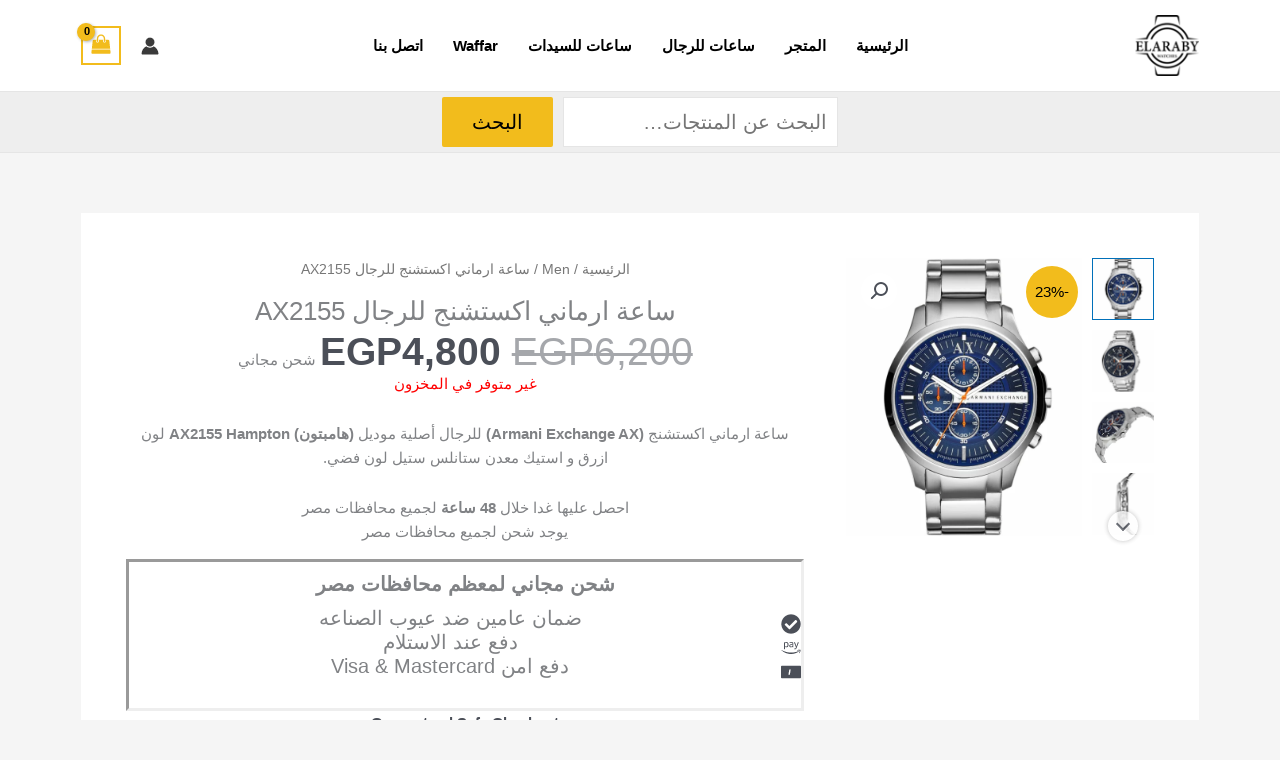

--- FILE ---
content_type: text/css
request_url: https://elaraby-watches.com/wp-content/litespeed/css/e36e4f3765309f134817c986b5dd5900.css?ver=d5900
body_size: 1851
content:
html.yith_wacp_open,html.yith_wacp_open body{overflow:hidden!important}#yith-wacp-popup .yith-wacp-overlay{position:fixed;width:100%;height:100%;visibility:hidden;top:0;left:0;z-index:10000;opacity:0;-webkit-transition:all 0.3s;-moz-transition:all 0.3s;transition:all 0.3s}#yith-wacp-popup .yith-wacp-wrapper{position:fixed;width:auto;height:auto;z-index:20000;visibility:hidden}#yith-wacp-popup .yith-wacp-main{padding:25px 0;opacity:0;background-color:#fff;-webkit-transition:all 0.3s cubic-bezier(.25,.5,.5,.9);-moz-transition:all 0.3s cubic-bezier(.25,.5,.5,.9);transition:all 0.3s cubic-bezier(.25,.5,.5,.9);height:100%;box-sizing:border-box}#yith-wacp-popup.open .yith-wacp-wrapper{visibility:visible}#yith-wacp-popup.open .yith-wacp-overlay{visibility:visible}#yith-wacp-popup.open .yith-wacp-main{opacity:1}#yith-wacp-popup.tred-flip-v .yith-wacp-wrapper,#yith-wacp-popup.tred-flip-h .yith-wacp-wrapper{-webkit-perspective:1300px;-moz-perspective:1300px;perspective:1300px}#yith-wacp-popup.fade-in .yith-wacp-main{-webkit-transform:scale(.7);-moz-transform:scale(.7);-ms-transform:scale(.7);transform:scale(.7)}#yith-wacp-popup.fade-in.open .yith-wacp-main{-webkit-transform:scale(1);-moz-transform:scale(1);-ms-transform:scale(1);transform:scale(1)}#yith-wacp-popup.slide-in-right .yith-wacp-main{-webkit-transform:translateX(20%);-moz-transform:translateX(20%);-ms-transform:translateX(20%);transform:translateX(20%)}#yith-wacp-popup.slide-in-right.open .yith-wacp-main{-webkit-transform:translateX(0);-moz-transform:translateX(0);-ms-transform:translateX(0);transform:translateX(0)}#yith-wacp-popup.slide-in-bottom .yith-wacp-main{-webkit-transform:translateY(20%);-moz-transform:translateY(20%);-ms-transform:translateY(20%);transform:translateY(20%)}#yith-wacp-popup.slide-in-bottom.open .yith-wacp-main{-webkit-transform:translateY(0);-moz-transform:translateY(0);-ms-transform:translateY(0);transform:translateY(0)}#yith-wacp-popup.slide-in-left .yith-wacp-main{-webkit-transform:translateX(-20%);-moz-transform:translateX(-20%);-ms-transform:translateX(-20%);transform:translateX(-20%)}#yith-wacp-popup.slide-in-left.open .yith-wacp-main{-webkit-transform:translateX(0);-moz-transform:translateX(0);-ms-transform:translateX(0);transform:translateX(0)}#yith-wacp-popup.slide-in-top .yith-wacp-main{-webkit-transform:translateY(-20%);-moz-transform:translateY(-20%);-ms-transform:translateY(-20%);transform:translateY(-20%)}#yith-wacp-popup.slide-in-top.open .yith-wacp-main{-webkit-transform:translateY(0);-moz-transform:translateY(0);-ms-transform:translateY(0);transform:translateY(0)}#yith-wacp-popup.scale-up .yith-wacp-main{-webkit-transform:scale(1.5);-moz-transform:scale(1.5);-ms-transform:scale(1.5);transform:scale(1.5)}#yith-wacp-popup.scale-up.open .yith-wacp-main{-webkit-transform:scale(1);-moz-transform:scale(1);-ms-transform:scale(1);transform:scale(1)}#yith-wacp-popup.tred-flip-v .yith-wacp-main{webkit-transform-style:preserve-3d;-moz-transform-style:preserve-3d;transform-style:preserve-3d;-webkit-transform:rotateX(-70deg);-moz-transform:rotateX(-70deg);-ms-transform:rotateX(-70deg);transform:rotateX(-70deg)}#yith-wacp-popup.tred-flip-v.open .yith-wacp-main{-webkit-transform:rotateX(0deg);-moz-transform:rotateX(0deg);-ms-transform:rotateX(0deg);transform:rotateX(0deg)}#yith-wacp-popup.tred-flip-h .yith-wacp-main{--webkit-transform-style:preserve-3d;-moz-transform-style:preserve-3d;transform-style:preserve-3d;-webkit-transform:rotateY(-70deg);-moz-transform:rotateY(-70deg);-ms-transform:rotateY(-70deg);transform:rotateY(-70deg)}#yith-wacp-popup.tred-flip-h.open .yith-wacp-main{-webkit-transform:rotateY(0deg);-moz-transform:rotateY(0deg);-ms-transform:rotateY(0deg);transform:rotateY(0deg)}#yith-wacp-popup .yith-wacp-close{position:absolute;top:-30px;right:-5px;padding:5px;text-align:center;font-size:12px;text-transform:uppercase}#yith-wacp-popup .yith-wacp-content{padding:0 25px;overflow:hidden;box-sizing:border-box;position:relative;height:100%}.yith-wacp-content .yith-wacp-message{margin-bottom:25px;font-size:14px;padding:10px 15px}.yith-wacp-content .yith-wacp-message:after{display:table;content:'';clear:both}.yith-wacp-content .yith-wacp-message span{display:inline-block;vertical-align:middle}.yith-wacp-content .yith-wacp-message span.message-icon{margin:0 10px}.yith-wacp-content h3.cart-list-title{text-align:center;text-transform:uppercase;font-size:15px;margin-top:0;margin-bottom:10px}.yith-wacp-content .product-thumb{float:left;margin-right:20px}.yith-wacp-content .product-thumb img{max-width:100%;height:auto}.yith-wacp-content .info-box{overflow:hidden;background:none;border:none}.yith-wacp-content .product-info{padding-bottom:20px;border-bottom:1px solid #e0e0e0}.yith-wacp-content .product-price del{font-size:80%;opacity:.6;display:inline-block!important}.yith-wacp-content .product-price ins{background-color:#fff0;text-decoration:none}.yith-wacp-content .cart-info{padding:20px 0;border-bottom:1px solid #e0e0e0}.yith-wacp-content .popup-actions{clear:both;text-align:center;margin-top:20px;padding-bottom:20px;border-bottom:1px solid #e0e0e0}.yith-wacp-content .popup-actions .button{min-width:30%;font-size:15px;text-transform:uppercase;display:inline-block;margin:5px;border-radius:0;line-height:normal}.yith-wacp-content h3.product-title{font-size:25px;line-height:1;margin-bottom:10px;margin-top:0}.yith-wacp-content .product-price{font-size:20px;text-align:left}.yith-wacp-content .cart-info>div{font-size:15px;text-transform:uppercase;clear:both;font-weight:700}.yith-wacp-content .cart-info>div>span{float:right}.yith-wacp-content .product-variation dl,.yith-wacp-content .product-variation dd,.yith-wacp-content .product-variation dt,.yith-wacp-content .product-variation p{margin-bottom:0;font-size:90%}.yith-wacp-content .product-variation p{display:inline-block;vertical-align:bottom}.yith-wacp-content .product-variation dt{float:left;margin-right:5px;clear:left}.yith-wacp-content .yith-wacp-related{margin-top:20px}.yith-wacp-content .yith-wacp-related>h3{text-align:center;text-transform:uppercase;font-size:15px;margin-top:0;margin-bottom:20px}.yith-wacp-content .yith-wacp-related ul.products{list-style:none;padding:0;margin:0}.yith-wacp-content .yith-wacp-related ul.products.columns-2 li.product{width:48%}.yith-wacp-content .yith-wacp-related ul.products.columns-3 li.product{width:30.6%}.yith-wacp-content .yith-wacp-related ul.products.columns-4 li.product{width:22%}.yith-wacp-content .yith-wacp-related ul.products.columns-5 li.product{width:16.8%}.yith-wacp-content .yith-wacp-related ul.products.columns-6 li.product{width:13.3%}.yith-wacp-content .yith-wacp-related li.product.yith-wacp-related-product{margin-bottom:0;margin-right:4%;float:left;clear:none;position:relative}.yith-wacp-content .yith-wacp-related li.product.yith-wacp-related-product.first{clear:both}.yith-wacp-content .yith-wacp-related li.product.yith-wacp-related-product span.onsale-icon{position:absolute;z-index:5;top:0;left:0}.yith-wacp-content .yith-wacp-related li.product.yith-wacp-related-product.last{margin-right:0}.yith-wacp-content .yith-wacp-related li.product.yith-wacp-related-product .product-image{margin-bottom:10px;position:relative}.yith-wacp-content .yith-wacp-related li.product.yith-wacp-related-product .product-image .onsale{position:absolute;right:0;top:0}.yith-wacp-content .yith-wacp-related li.product.yith-wacp-related-product .product-price{font-size:15px;text-align:center}.yith-wacp-content .yith-wacp-related li.product.yith-wacp-related-product img{max-width:100%}.yith-wacp-content .yith-wacp-related li.product.yith-wacp-related-product h3{padding:0;font-size:14px;margin-bottom:10px}.yith-wacp-content table.cart-list{width:100%;border:none;margin-bottom:0;border-collapse:collapse}.yith-wacp-content table.cart-list tr{border-bottom:1px solid #e0e0e0}.yith-wacp-content table.cart-list tr.bundled_table_item:last-child{border-bottom:1px solid #e0e0e0!important}.yith-wacp-content table.cart-list tr.bundled_table_item+tr:not(.bundled_table_item){border-top:1px solid #e0e0e0}.yith-wacp-content table.cart-list tr.bundled_table_item td.item-remove:after{font-family:'FontAwesomePB';font-size:1rem;display:inline-block;-webkit-font-smoothing:antialiased;-moz-osx-font-smoothing:grayscale;-ms-filter:"progid:DXImageTransform.Microsoft.BasicImage(rotation=1)";-webkit-transform:rotate(90deg);-ms-transform:rotate(90deg);transform:rotate(90deg);content:"\f148";margin:0 12px 0 3px;opacity:.25}.yith-wacp-content table.cart-list td{padding:15px 10px;border:none;vertical-align:middle}.yith-wacp-content table.cart-list td.item-remove{padding-left:0;width:34px}.yith-wacp-content table.cart-list td.item-remove a{text-indent:-9999px;background:url(https://elaraby.b-cdn.net/wp-content/plugins/yith-woocommerce-added-to-cart-popup-premium/assets/images/remove-icon.svg) no-repeat center;background-size:contain;width:24px;height:20px;display:block;outline:none}.yith-wacp-content table.cart-list td.item-remove a:before{display:none}.yith-wacp-content table.cart-list td.item-remove a:hover{background:url(https://elaraby.b-cdn.net/wp-content/plugins/yith-woocommerce-added-to-cart-popup-premium/assets/images/remove-icon-hover.svg) no-repeat center;background-size:contain}.yith-wacp-content table.cart-list td.item-thumb{width:90px;text-align:center}.yith-wacp-content table.cart-list td.item-thumb img{max-width:70px;height:auto}.yith-wacp-content table.cart-list td.item-info{font-size:15px}.yith-wacp-content table.cart-list td.item-info .item-name{display:block}.yith-wacp-content table.cart-list td.item-info .item-price{font-weight:700}.yith-wacp-content table.cart-list td.item-info .bundled_table_item_price:before{display:none}.yith-wacp-content table.cart-list td.item-info dl,.yith-wacp-content table.cart-list td.item-info dd,.yith-wacp-content table.cart-list td.item-info p{margin-bottom:0}.yith-wacp-content table.cart-list td.item-info dt,.yith-wacp-content table.cart-list td.item-info dd{display:inline-block}.yith-wacp-content table.cart-list td.item-price,.yith-wacp-content table.cart-list td.item-quantity{text-align:center}.yith-wacp-content table.cart-list td.item-subtotal{text-align:right}table.cart-list .blockUI.blockOverlay:before,table.cart-list .loader:before{background:none}#yith-wacp-mini-cart{position:fixed;background-color:#fff;border:1px solid #ccc;border-radius:5px;box-shadow:2px 2px 8px #ccc;z-index:1000;cursor:pointer;display:none}.yith-wacp-mini-cart-icon{width:45px;height:45px;padding:5px;background-repeat:no-repeat;background-position:center}.yith-wacp-mini-cart-count{position:absolute;top:-13px;left:-15px;background:#ff171a;color:#fff;min-width:25px;height:25px;padding:0 5px;border-radius:50%;text-align:center;font-size:14px;line-height:25px;font-weight:700}@media(max-width:768px){#yith-wacp-popup .yith-wacp-content{}.yith-wacp-content .yith-wacp-related li.product.yith-wacp-related-product:nth-of-type(2n){float:left;clear:none}.yith-wacp-content .yith-wacp-related li.product a.button{display:block;white-space:initial;text-align:center}}@media (max-width:480px){.yith-wacp-content .product-thumb{float:none;margin-right:0;margin-bottom:20px;text-align:center}.yith-wacp-content .product-thumb img{max-width:80px}.yith-wacp-content .info-box{overflow:visible}.yith-wacp-content .product-info{padding-bottom:10px}.yith-wacp-content h3.product-title{font-size:18px}.yith-wacp-content .product-price{font-size:15px}.yith-wacp-content .cart-info>div{font-size:12px}.yith-wacp-content .cart-info{padding:10px 0}.yith-wacp-content .popup-actions{margin-top:10px;padding-bottom:10px}.yith-wacp-content .popup-actions .button{font-size:11px;width:100%;margin:0 0 5px;box-sizing:border-box}.yith-wacp-content .yith-wacp-related{margin-top:10px}.yith-wacp-content .yith-wacp-related>h3{font-size:13px;margin-bottom:15px}.yith-wacp-content .yith-wacp-related ul.products.columns-3 li.product,.yith-wacp-content .yith-wacp-related ul.products.columns-4 li.product,.yith-wacp-content .yith-wacp-related ul.products.columns-5 li.product,.yith-wacp-content .yith-wacp-related ul.products.columns-6 li.product{width:48%;margin-bottom:10px}.yith-wacp-content .yith-wacp-related ul.products li.product:nth-of-type(2n+1){float:left;clear:both!important}.yith-wacp-content .yith-wacp-related ul.products li.product:nth-of-type(2n){float:right;margin-right:0;clear:none!important}.yith-wacp-content table.cart-list,.yith-wacp-content table.cart-list tbody{display:block}.yith-wacp-content table.cart-list tr{display:flex;flex-wrap:wrap;align-items:center}.yith-wacp-content table.cart-list td{padding:10px 10px}.yith-wacp-content table.cart-list td.item-thumb{width:70px;flex:30%}.yith-wacp-content table.cart-list td.item-thumb img{width:50px}.yith-wacp-content table.cart-list td.item-remove{width:25px;flex:10%}.yith-wacp-content table.cart-list td.item-quantity{flex:30%}.yith-wacp-content table.cart-list td.item-subtotal{flex:70%;text-align:center}.yith-wacp-content table.cart-list td.item-info{flex:60%}.yith-wacp-content table.cart-list td.item-info,.yith-wacp-content table.cart-list td.item-subtotal,.yith-wacp-content table.cart-list td.item-quantity input{font-size:13px}.yith-wacp-content table.cart-list td.item-price{display:none}.yith-wacp-content table.cart-list td.item-quantity .quantity{margin:0!important;display:inline-block}}@media (max-width:320px){.yith-wacp-content table.cart-list td.item-thumb{display:none}.yith-wacp-content table.cart-list td.item-info,.yith-wacp-content table.cart-list td.item-subtotal,.yith-wacp-content table.cart-list td.item-quantity input{font-size:12px}.yith-wacp-content .yith-wacp-related ul.products li.product{width:100%!important;float:none!important;margin-right:0!important;;margin-bottom:10px}}